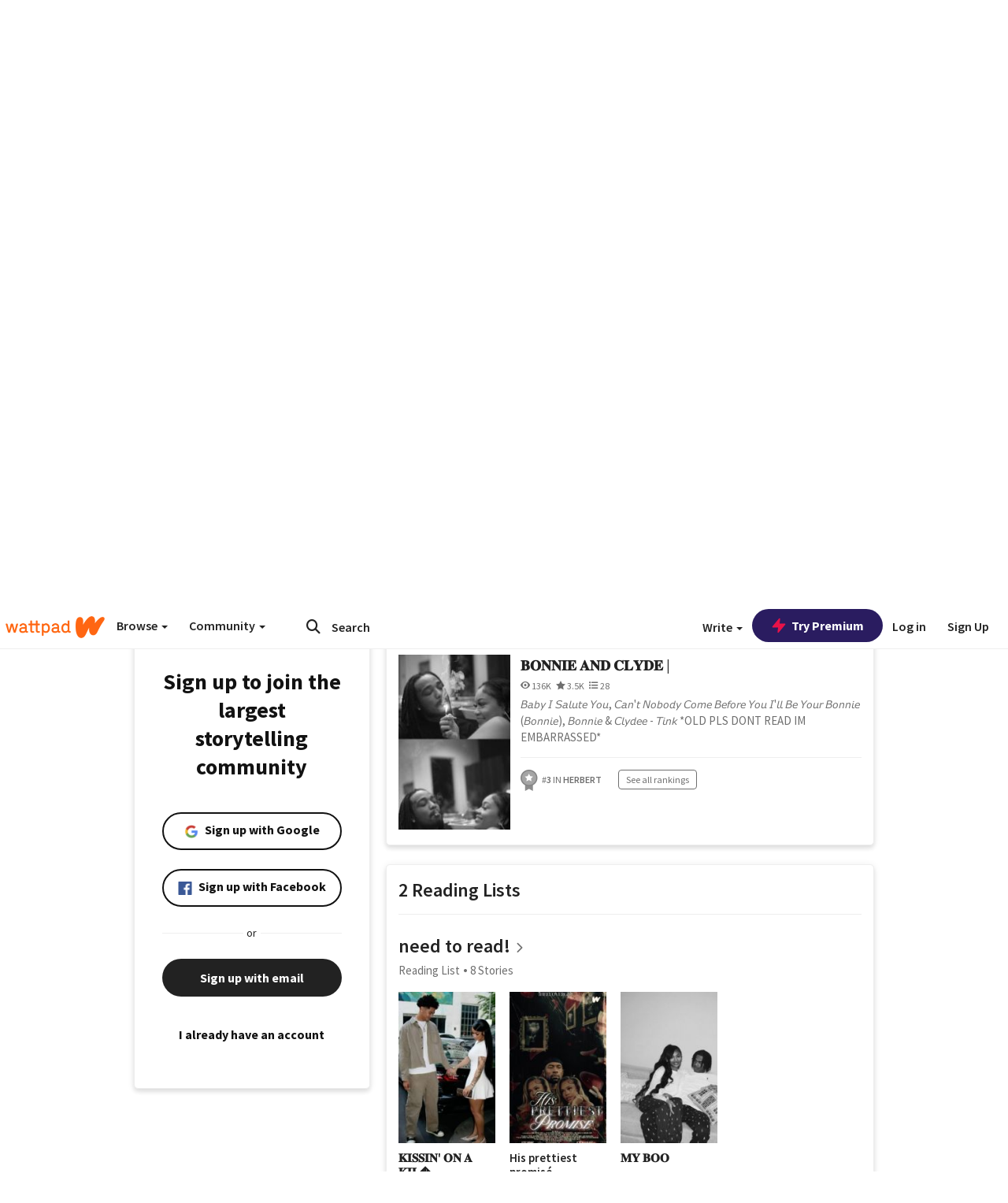

--- FILE ---
content_type: application/javascript;charset=utf-8
request_url: https://ase.clmbtech.com/message?cid=65973%3A3140&val_102=mobile.wattpad.com&val_120=0&val_101=65973%3A3140&val_101=ctrt%3Amobile.wattpad.com&val_122=
body_size: 216
content:
$cr.cbkf("[{\"uuid\" : \"1816b768-c9ae-4b59-897a-f8653f67d64f-61i0\", \"optout\" : \"null\", \"_col_sync\" : \"false\", \"error\" : \"invalid request!!!\", \"cl\" : \"null\", \"dmp_emhash\" : \"null\", \"dmp_phhash\" : \"null\" }]")

--- FILE ---
content_type: application/javascript
request_url: https://sync.springserve.com/usersync/jsonp?callback=callback
body_size: 199
content:
callback({'user_id': '58290caa-7ae9-4cdb-b393-d2b404c436f5'})